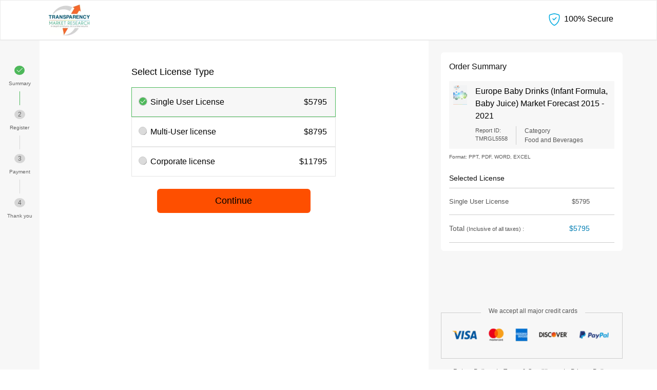

--- FILE ---
content_type: text/html; charset=UTF-8
request_url: https://www.transparencymarketresearch.com/checkout.php?rep_id=5558&ltype=S
body_size: 4359
content:
<!DOCTYPE html>
<html lang="en">
<head>
	<meta charset="utf-8">
	<meta name="viewport" content="width=device-width, initial-scale=1, shrink-to-fit=no">
	<meta name="description" content="No need to switch between webpages to complete orders. Go through step-by-step checkout process. Powered by Transparency Market Research">
	<meta name="author" content="">
	<meta name="robots" content="NOINDEX, NOFOLLOW">
	<title>Market Research Reports, Business Consulting | TMR</title>
	<link rel="icon" href="https://www.transparencymarketresearch.com/assets/images/tmr-logo.png" type="image"> 
	<link href="https://www.transparencymarketresearch.com/themes/web/bootstrap/css/bootstrap.min.css" rel="stylesheet">
	<link href="https://www.transparencymarketresearch.com/themes/web/css/theme-checkout.css" rel="stylesheet">
	    <!-- Google Tag Manager -->
    <script>(function(w,d,s,l,i){w[l]=w[l]||[];w[l].push({'gtm.start':
            new Date().getTime(),event:'gtm.js'});var f=d.getElementsByTagName(s)[0],
            j=d.createElement(s),dl=l!='dataLayer'?'&l='+l:'';j.async=true;j.src=
            'https://www.googletagmanager.com/gtm.js?id='+i+dl;f.parentNode.insertBefore(j,f);
            })(window,document,'script','dataLayer','GTM-PFKH792Z');</script>
    <!-- End Google Tag Manager -->
</head>
<body> 
 <!-- Google Tag Manager (noscript) -->
 <noscript><iframe src="https://www.googletagmanager.com/ns.html?id=GTM-PFKH792Z"
                height="0" width="0" style="display:none;visibility:hidden"></iframe></noscript>
    <!-- End Google Tag Manager (noscript) -->
	 
<!-- header start -->
<header class="checkout-Header">
    <div class="container">
        <div class="row">
            <div class="col-lg-3 col-md-3 col-sm-3 col-xs-3">
                <div class="header-logo py-2">
                    <a href="https://www.transparencymarketresearch.com/">
                        <img src="https://www.transparencymarketresearch.com/themes/web/images/TMRlogo.webp" alt="Transparency Market Research" title="Transparency Market Research" width="80px" height="60px" class="img-fluid">
                    </a>
                </div>
            </div>
            <div class="col-lg-9 col-md-9 col-sm-9 col-xs-9">
                <div class="shield text-right">
			            <svg xmlns="http://www.w3.org/2000/svg" width="30" height="24" fill="#00aae0" class="bi bi-shield-check" viewBox="0 0 16 16">
			                  <path d="M5.338 1.59a61.44 61.44 0 0 0-2.837.856.481.481 0 0 0-.328.39c-.554 4.157.726 7.19 2.253 9.188a10.725 10.725 0 0 0 2.287 2.233c.346.244.652.42.893.533.12.057.218.095.293.118a.55.55 0 0 0 .101.025.615.615 0 0 0 .1-.025c.076-.023.174-.061.294-.118.24-.113.547-.29.893-.533a10.726 10.726 0 0 0 2.287-2.233c1.527-1.997 2.807-5.031 2.253-9.188a.48.48 0 0 0-.328-.39c-.651-.213-1.75-.56-2.837-.855C9.552 1.29 8.531 1.067 8 1.067c-.53 0-1.552.223-2.662.524zM5.072.56C6.157.265 7.31 0 8 0s1.843.265 2.928.56c1.11.3 2.229.655 2.887.87a1.54 1.54 0 0 1 1.044 1.262c.596 4.477-.787 7.795-2.465 9.99a11.775 11.775 0 0 1-2.517 2.453 7.159 7.159 0 0 1-1.048.625c-.28.132-.581.24-.829.24s-.548-.108-.829-.24a7.158 7.158 0 0 1-1.048-.625 11.777 11.777 0 0 1-2.517-2.453C1.928 10.487.545 7.169 1.141 2.692A1.54 1.54 0 0 1 2.185 1.43 62.456 62.456 0 0 1 5.072.56z"></path>
			                  <path d="M10.854 5.146a.5.5 0 0 1 0 .708l-3 3a.5.5 0 0 1-.708 0l-1.5-1.5a.5.5 0 1 1 .708-.708L7.5 7.793l2.646-2.647a.5.5 0 0 1 .708 0z"></path>
			            </svg>
			            <span class="bold500 t-black1">100% Secure</span>
			        </div>
            </div>
        </div>
    </div>
</header>
<!-- header end -->
 
<!-- Checkout Section -->
<section class="checkout-section bg-grey4">
	<div class="container-fluid pl-0">
		<div class="row">
			<div class="col-lg-12 col-md-12 col-sm-12 col-12">
				<div class="maindiv d-flex">	
					<div class="timeline py-5">
						<div class="step step1">
							<p class="m-0 font14">
								<span class="font12">
									<svg xmlns="http://www.w3.org/2000/svg" width="16" height="16" fill="#f7f7f7" class="bi bi-check2" viewBox="0 0 16 16">
	   									<path d="M13.854 3.646a.5.5 0 0 1 0 .708l-7 7a.5.5 0 0 1-.708 0l-3.5-3.5a.5.5 0 1 1 .708-.708L6.5 10.293l6.646-6.647a.5.5 0 0 1 .708 0z"/>
									</svg>	
								</span>
							</p>
							<p class="py-2 m-0 font10 t-grey1">Summary</p>
						</div>
						<div class="step step2">
							<p class="m-0 font14"><span class="font12">2</span></p>
							<p class="py-2 m-0 font10 t-grey1">Register</p>
						</div>
						<div class="step step3">
							<p class="m-0 font14"><span class="font12">3</span></p>
							<p class="py-2 m-0 font10 t-grey1">Payment</p>
						</div>
						<div class="step step4">
							<p class="m-0 font14"><span class="font12">4</span></p>
							<p class="py-2 m-0 font10 t-grey1">Thank you</p>
						</div>
					</div>
					<!-- Timeline Ends Here -->
                   
					<div class="formDiv py-5 px-5">
						<div class="formContainer">
							<p class="font18 t-black1">Select License Type</p>
							<form action="" method="POST">
							                    <input type="hidden" class="hdnCsrf" name="csrf_test_name" value="9813946a495844c8e59d376bb3c097fa" />
								<div class="selectLicenseType font16">
									<div class="licenseType licenseType1 border-grey1 bg-grey4 border-green1 px-3">
										<div class="form-check">
		                                    <label class="form-check-label d-flex justify-content-between py-3" for="gridRadios1">
		                                    	<input class="form-check-input payment_type" type="radio" name="license_type" id="gridRadios1" data-val="5795" value="S"   checked  >
		                                        <span class="licenceTpyeText t-black1 ">Single User License</span>
		                                        <span class="licencePrice bold600 t-black1 ">$5795</span>
		                                    </label>   
		                                </div>
									</div>
									<div class="licenseType licenseType2 border-grey1 px-3">
										<div class="form-check">
		                                    <label class="form-check-label d-flex justify-content-between py-3" for="gridRadios2">
		                                    	<input class="form-check-input payment_type" type="radio" name="license_type" id="gridRadios2"  data-val="8795" value="M"  >
		                                        <span class="licenceTpyeText t-black1">Multi-User license</span>
		                                        <span class="licencePrice bold600 t-black1">$8795</span>
		                                    </label> 
		                                </div>
									</div>
									<div class="licenseType licenseType3 border-grey1 px-3">
										<div class="form-check">
		                                    <label class="form-check-label d-flex justify-content-between py-3" for="gridRadios3">
		                                    	<input class="form-check-input payment_type" type="radio" name="license_type" id="gridRadios3" data-val="11795" value="L"  >
		                                        <span class="licenceTpyeText t-black1">Corporate license</span>
		                                        <span class="licencePrice bold600 t-black1">$11795</span>
		                                    </label>  
		                                </div>
									</div>
								</div>
								<div class="proceedBtnDiv mt-4 text-center">
                                <input type="hidden" id="rep_id"  name="rep_id"  value="5558">
                                <input type="hidden" id="rep_type"  name="rep_type"  value="R">
								<input type="hidden" id="ltype"  name="ltype" class="ltype" value="S">
								<input type="hidden" name="hdnPromoCode" class="hdnPromoCode" value="">							
									<button class="" type="submit" name="submit" value="priceselection" >Continue</button>
								</div>
							</form>
						</div>
					</div>
					<!-- FormDiv Ends here -->

					<div class="aside mt-4 ml-4 mb-4">
						<div class="orderDetailsDiv bg-white p-3">
							<p class="font16 t-black2">Order Summary</p>
							<div class="details bg-grey4 p-2 d-flex">
								<div class="detail-img">
									<img src="https://www.transparencymarketresearch.com/themes/web/images/CoverpageTMR.svg" alt="Publish Report" class="img-fluid" width="56" height="79">
								</div>
								<div class="detailText pl-3">
									<p class="font16 t-black1 m-0">Europe Baby Drinks (Infant Formula, Baby Juice) Market Forecast 2015 - 2021</p>
									<div class="rDeatils d-flex mt-2">
										<p class="m-0 pr-3 font11 t-grey2 d-flex flex-column rborder-right">
											<span>Report ID:</span>
											<span>TMRGL5558</span>
										</p>
										<p class="m-0 pl-3 font12 t-grey2 d-flex flex-column">
											<span>Category</span>
											<span>Food and Beverages</span>
										</p>
									</div>
								</div>
							</div>
							<p class="my-2 t-grey2 font10">Format: PPT, PDF, WORD, EXCEL</p>
							<div class="licenseDetails">
								<p class="font14 t-black3 mt-4 mb-2">Selected License</p>
								<p class="p2 font13 t-grey2 m-0 py-3 d-flex justify-content-between">
									<span class="licenseName spnLicense">Single User License</span>
									<span class="licensePrice pr-5 spnPrice">$5795</span>
								</p>
								
								<!-- <div class="tmr-discount promo_frm_apply d-none">
									<p class="font13 t-grey2 m-0 py-3 d-flex justify-content-between">
										<span class="">Discount:</span>
										<span class="pr-5 spnDiscount">- $900</span>
									</p>
									<p class="couponText my-2 py-2 px-3 bg-grey4 radius4 font14 ">
										<svg xmlns="http://www.w3.org/2000/svg" width="16" height="16" class="mr-2" fill="#42a43d" viewBox="0 0 16 16">
			                              <path d="M8 15A7 7 0 1 1 8 1a7 7 0 0 1 0 14zm0 1A8 8 0 1 0 8 0a8 8 0 0 0 0 16z"></path>
			                              <path d="M10.97 4.97a.235.235 0 0 0-.02.022L7.477 9.417 5.384 7.323a.75.75 0 0 0-1.06 1.06L6.97 11.03a.75.75 0 0 0 1.079-.02l3.992-4.99a.75.75 0 0 0-1.071-1.05z"></path>
			                            </svg>
			                            Promo Code: <span class="t-red txtPromoSpn">T20</span> Applied*
									</p>	
								</div> -->
								<p class="p3 font14 t-grey2 m-0 py-3 d-flex justify-content-between">
									<span class="">Total <span class="font11">(Inclusive of all taxes) :</span></span>
									<span class="licenseTotal pr-5 t-blue spnTotal">$5795</span>
								</p>
							</div>
							
							
						</div>
						<!-- Order Details div Ends here -->

						<div class="paymentDivImg pt-5 mt-5 mb-3">
							<div class="paymentDivtext">
								<p class="t-grey2 font12 text-center m-0">We accept all major credit cards</p>
							</div>
							<div class="paymentImg px-3 py-4">
								<img src="https://www.transparencymarketresearch.com/themes/web/images/payment-methods.webp" alt="Payment Method" class="img-fluid" width="316" height="40">
							</div>
						</div>
						<!-- Payment method Image Div Ends Here -->

						<p class="font12 t-grey2 text-center">
						<a href="https://www.transparencymarketresearch.com/how-to-order.html" class="t-grey2 px-2">Return Policy</a> | 
							<a href="https://www.transparencymarketresearch.com/terms-and-conditions.html" class="t-grey2 px-2">Terms & Conditions</a> | 
							<a href="https://www.transparencymarketresearch.com/privacy-policy.html" class="t-grey2 px-2">Privacy Policy</a>
						</p>
					</div>
				</div>	
			</div>
		</div>
	</div>
</section>


<!-- footer start -->
<section class="sub-footer py-3 bg-grey2">
	<div class="container">
		<div class="row">
			<div class="col-lg-12 col-md-12 col-sm-12 col-12">
				<p class="mb-0 font14 text-center">Copyright © Transparency Market Research, Inc. All Rights reserved</p>
			</div>
		</div>
	</div>
</section>
<!-- footer end -->

 
<!-- Exit popup start TMR -->


<script src="https://www.transparencymarketresearch.com/themes/web/js/jquery.min.js"></script>   
<script src="https://www.transparencymarketresearch.com/themes/web/bootstrap/js/bootstrap.min.js"></script>
<link href="https://www.transparencymarketresearch.com/themes/web/css/checkout.css" rel="stylesheet">

<script type="text/javascript">
		 $(".licenseType").click(function(){
        $(".licenseType").removeClass("bg-grey4 border-green1");
        $(this).addClass("bg-grey4 border-green1");
    }); 
var csrfName = 'csrf_test_name',
    csrfHash = '9813946a495844c8e59d376bb3c097fa';

    $(document).ready(function() {
		// TMR Exit popUp
		$(document).on('mouseleave', function(e){
		if(e.clientY < 0){
			$('.tmr-exit-Modal').modal('show');
			}
		});
		$("#tmr-exit-Modal .close").click(function(){
            $('.tmr-exit-Modal').hide();
            $('#tmr-exit-Modal').removeClass('tmr-exit-Modal');
   		});
	    setTimeout(function () {
	    	$('.tmr-exit-Modal').modal('show');
	  	}, 40000);	   	
		  
    });  


	$(".payment_type").change(function(){   	 

        var price = $(this).attr("data-val");		 
        $(".spnPrice").html("$"+price);
        $(".spnTotal").html("$"+price);    
        var paymentType = $(this).val();
		$("#ltype").val(paymentType);
		// validatePromo();
        switch(paymentType){ 
            case 'S':
                $('.spnLicense').html('Single User License');				
                break;

            case 'M':
                $('.spnLicense').html('Multi User License');
                break;

            case 'L':
                $('.spnLicense').html('Corporate License');
                break;
        }

		 
    });


	$(".btnPromo").click(function(){
        var promo = $('.txtPromo').val();
        $(".ErrorPromo").html('');

        if(promo!=''){
            // validatePromo();
        }else{
            $(".ErrorPromo").html('* Please enter correct promo code');
            $('.txtPromo').focus();
        }
    });

	function validatePromo(){
    var promo = $('.txtPromo').val();
	 
    $(".ErrorPromo").html('');

    if(promo!=''){
        var price = $('.payment_type:checked').attr('data-val');
        var license_type = $('.payment_type:checked').val();
		 
        $.ajax({
            type: "POST",
            url: 'https://www.transparencymarketresearch.com/validate_promo',
            data:{'promo': promo, 'license_type':license_type, [csrfName]: csrfHash},
            dataType:"json",
            success: function(content){   
                csrfName = content['csrfName'];
                csrfHash = content['csrfHash'];

                if(content['flag']){
                    $('.hdnPromoCode').val(promo);

                    $('.promo_frm_apply').removeClass('d-none');
                    $('.applyPromo').addClass('d-none');
                    $('.txtPromoSpn').html(promo);
                    var discountPrice = (price*content['discount'])/100;
                    var totalDiscuntedPrice = price-discountPrice;

                    $(".spnDiscount").html("- $"+discountPrice);
                    $(".spnTotal").html(" $"+totalDiscuntedPrice);

					$('.tmr-exit-Modal').hide();
            		$('#tmr-exit-Modal').removeClass('tmr-exit-Modal');
			
                }else{
                    $(".ErrorPromo").html('* Please enter correct promo code');
                    $('.txtPromo').val('');
                    $('.txtPromo').focus();
                }

                $('.hdnCsrf').val(csrfHash);
            }   
        });
    }
}
// validatePromo();
function onLoadcheckPriceType()
{ 	
        var paymentType = $('.payment_type:checked').val();		
		$("#ltype").val(paymentType);
		var price = $('.payment_type:checked').attr("data-val");	  	 
        $(".spnPrice").html("$"+price);
        $(".spnTotal").html("$"+price);    

		// validatePromo();
        switch(paymentType){ 
            case 'S':
                $('.spnLicense').html('Single User License');				
                break;

            case 'M':
                $('.spnLicense').html('Multi User License');
                break;

            case 'L':
                $('.spnLicense').html('Corporate License');
                break;
        }
}
onLoadcheckPriceType();
</script>
</body>
</html>